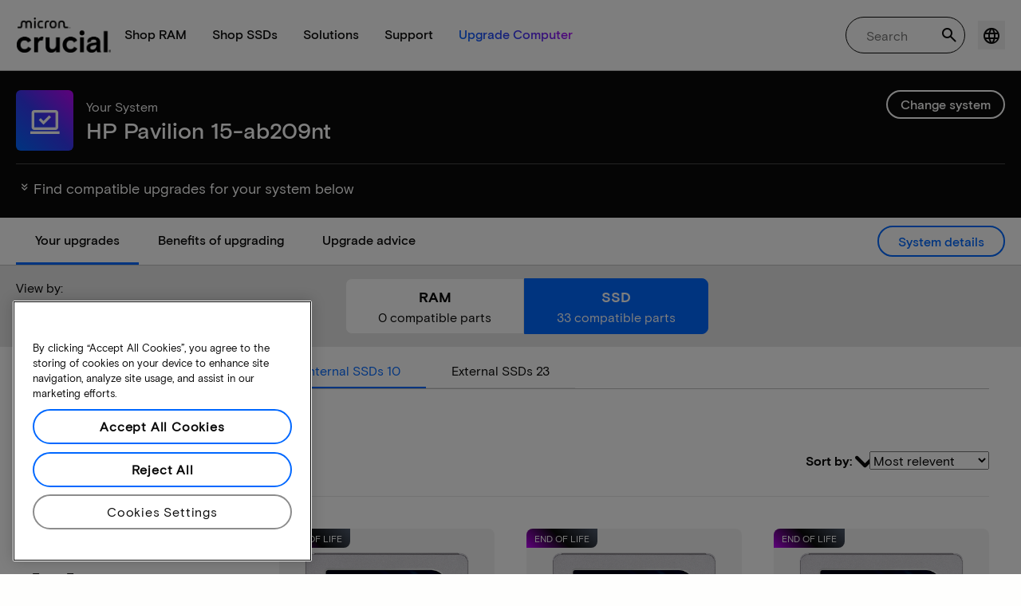

--- FILE ---
content_type: application/javascript;charset=utf-8
request_url: https://prod-cpg-cloud-uk.crucial.com/etc.clientlibs/crucial/cloud/clientlibs/clientlib-bootstrap.lc-da4720219eadfd9f789c2728705a2230-lc.min.js
body_size: 3536
content:
(self.webpackChunkaem_maven_archetype=self.webpackChunkaem_maven_archetype||[]).push([[4378],{79787:(o,e,s)=>{"use strict";s.r(e);var t=s(93633),n=s.n(t);n().registerHelper("ifEquals",((o,e,s)=>o===e?s.fn(void 0):s.inverse(void 0))),n().registerHelper("ifEqualsOR",((o,e,s,t,n)=>o===e||s===t?n.fn(void 0):n.inverse(void 0))),n().registerHelper("ifNotEquals",((o,e,s)=>o!==e?s.fn(void 0):s.inverse(void 0))),n().registerHelper("ifEqualsAND",((o,e,s,t,n)=>o===e&&s===t?n.fn(void 0):n.inverse(void 0))),n().registerHelper("subtract",((o,e)=>o-e)),n().registerHelper("json",(o=>JSON.stringify(o)))},47926:(o,e,s)=>{"use strict";s(79787);(0,s(21554).default)()},14939:(o,e,s)=>{var t={"./components/added-to-cart/added-to-cart.js":[89205,9,7520,2076,1840,8613],"./components/articlepagescomponents/dynamic-form/dynamic-form.js":[16764,9,7520,2076,1840,2224],"./components/articlepagescomponents/dynamicarticlemetadata/dynamicarticlemetadata.js":[3668,9,7520,2076,1462],"./components/articlepagescomponents/social-media-listing/social-media-listing.js":[95630,9,7520,2076,1840,5755],"./components/button/button.js":[91559,9,7520,2076,1840,962,439,3822],"./components/carousel/carousel.js":[44427,9,7520,2076,4492],"./components/checkbox/checkbox.js":[96897,9,61],"./components/core-components/accordion/accordion.js":[30064,9,7520,2076,1840,6352],"./components/core-components/articlepagecomponents/table-of-contents/table-of-contents.js":[53586,9,7520,2076,9431],"./components/core-components/breadcrumb/breadcrumb.js":[45344,9,7520,2076,4029],"./components/core-components/card/card.js":[1314,9,7520,2076,1840,962,439,4200],"./components/core-components/coreCarousel/coreCarousel.js":[71640,9,7520,2076,9017],"./components/core-components/progress/progress.js":[48280,9,9735],"./components/core-components/teaser/teaser.js":[38882,9,7242],"./components/core-components/teaserCards/teaserCards.js":[14392,9,7520,2076,1840,962,439,1927],"./components/custom-components/custom-link/custom-link.js":[80904,9,7520,2076,1840,7156],"./components/custom-components/custom-tab/custom-tab.js":[65980,9,7520,2076,7633],"./components/custom-components/linklist/linklist.js":[48362,9,7520,2076,1840,402],"./components/custom-offcanvas/custom-offcanvas.js":[39757,9,7520,2076,7943],"./components/drawer/drawer.js":[10697,9,7520,6289],"./components/dropdown/dropdown.js":[25265,9,4361],"./components/footer-menu/footer-menu.js":[72349,9,7520,2076,1840,962,439,7069],"./components/footer/footer.js":[61701,9,7520,2076,1840,1263],"./components/homepagetiles/homepagetiles.js":[43781,9,7520,2076,5841],"./components/image/image.js":[32413,9,7520,2076,3541],"./components/input/input.js":[72681,9,5698],"./components/link-icon/link-icon.js":[81621,9,7520,2076,1840,3360],"./components/livechat/livechat.js":[85907,9,8714],"./components/locale-dropdown/locale-dropdown.js":[70353,9,7520,2076,1840,3886],"./components/microncpg/footermega/footermega.js":[62944,7,3065],"./components/microncpg/headernavigation/headernavigation.js":[73912,9,2103],"./components/my-computer/my-computer.js":[67825,9,7520,2076,1840,962,439,2270],"./components/navbar-megamenu/login/login.js":[58602,9,7520,2076,1840,962,439,6261],"./components/navbar-megamenu/login/signout.js":[67260,9,7520,2076,1840,962,439,5187],"./components/navbar-megamenu/navbar-megamenu.js":[20641,9,7520,2076,1840,962,439,5187,6172,6143,4105,6261,4094],"./components/notification/notification.js":[76741,9,7520,2076,1840,5091],"./components/pagelist-v1/pagelist-v1.js":[61881,9,7520,2076,1840,962,439,6739],"./components/pagelist-v2/pagelist-v2.js":[19129,9,7520,2076,1840,962,439,536],"./components/pdp-compatibility-check/pdp-compatibility-check.js":[66437,9,7520,2076,4974],"./components/react-components/autocomplete-search/recentSearchesPlugin.js":[14653,9,7520,9754],"./components/react-components/category-product-list/useCategoryProductList.js":[52717,9,7520,2076,1840,5576],"./components/react-components/core/CUFPageInits.js":[7129,9,7520,2076,1840,1970],"./components/react-components/product-detail/components/relatedProductData.js":[30758,9,5964],"./components/react-components/product-registration/productRegistrationApiService.js":[21508,9,2076,1840,8525],"./components/react-components/product-registration/productRegistrationUtils.js":[40074,9,2787],"./components/react-components/stepper/stepperAnalytics.js":[24784,9,7520,2076,1840,751],"./components/react-components/stepper/stepperHooks.js":[52840,9,7520,2076,1840,962,439,751,6171],"./components/react-components/stepper/stepperMocks.js":[53103,9,962],"./components/react-components/stepper/stepperUtils.js":[97977,9,1840],"./components/react-components/top-picks/useTopPicks.js":[1494,9,7520,2076,1840,1030],"./components/search-noresults/search-noresults.js":[43599,9,7520,2076,1840,962,439,7760],"./components/selectbox/selectbox.js":[47841,9,4981],"./components/snackbar-css/snackbar-css.js":[64353,9,7520,2076,4549],"./components/snackbar/snackbar.js":[40389,9,7520,2076,439],"./components/sub-navigation/sub-navigation.js":[54193,9,7520,2076,1840,1970,1099],"./components/terms-conditions/terms-conditions.js":[84679,9,7520,2076,1840,962,439,8021],"./components/typography/typography.js":[47129,9,5481],"./components/upgrade-computer/upgrade-computer.js":[56571,9,7520,2076,1840,962,439,4648],"./components/upgrade-selector-section/upgrade-selector-section.js":[30215,9,7520,2076,1840,962,439,8898],"./components/upgrades-page/upgrades-page.js":[77697,9,7520,2076,1840,962,439,7259],"./components/user-dropdown/user-dropdown.js":[54521,9,7520,2076,1840,962,439,5187,6143],"./components/user-dropdown/util/user-dropdown-data-util.js":[98778,7,7520,2076,1840,962,439,4105],"./components/vertical-tab-with-icons/vertical-tab-with-icons.js":[18473,9,7520,2076,1840,1994],"./components/video/video.js":[70841,9,7520,2076,5899],"./components/warranty-page/warranty-page.js":[32497,9,7520,2076,1840,962,439,2082],"./constants/algolia.js":[3008,9,2076],"./constants/constants.js":[36802,9,7520,2076,1840],"./constants/productDetail.js":[67957,9,7520,2076],"./framework/initializer.js":[21554,9],"./hooks/useCardAnalytics.js":[18331,9,7520,2076,1840],"./hooks/useFetchCategoryData.js":[34613,9,2076],"./hooks/useGetCardsCountPerDevice.js":[33854,9,7520,2076],"./hooks/useKeyboardNavigation.js":[2382,9,7520,2076],"./hooks/useLocalizedItems.js":[40502,9,7520,2076,1840,962],"./hooks/usePortal.js":[29651,9,7520,2076],"./hooks/useToken.js":[672,9,7520,2076,1840],"./services/apiService.js":[64607,9,2076],"./services/cartQuantityService.js":[26944,9,7520,2076,1840],"./services/cartService.js":[27307,9,7520,2076,1840],"./services/drUserProfileDetailsService.js":[45469,9,7520,2076,1840],"./services/graphqlService.js":[47940,9,7520,2076,1840,962,439],"./services/index.js":[11946,9,7520,2076,1840,962],"./services/pricingService.js":[63621,9,7520,2076,1840],"./services/queries/customerQueries.js":[62533,9,7520,2076],"./services/sfdcPushService.js":[48797,9,7520,2076,1840],"./services/stepperApiService.js":[83768,9,2076,1840,962],"./services/tokenService.js":[66312,9,7520,2076,1840],"./site/js/hb-helpers.js":[79787,9],"./utils/analytics.js":[76743,9,7520,2076,1840],"./utils/apiConfig.js":[70641,9,7520,2076,1840],"./utils/breakpoint.js":[82324,9,2076],"./utils/common.js":[41050,9,7520,2076,1840,962,439],"./utils/csrf.js":[36857,9,2076],"./utils/domConfig.js":[85213,9,7520,2076],"./utils/emblaCarouselConfig.js":[87488,9,7520,2076],"./utils/externalScript.js":[93439,9,2076],"./utils/fieldRenderer.js":[26080,9,7520,2076],"./utils/formEngine.js":[85451,9,7520,2076],"./utils/insights.js":[56750,9,7520,2076,1840],"./utils/modalConfig.js":[49592,9,7520,2076],"./utils/offcanvas.js":[76138,9,7520,2076],"./utils/pageListFilters.js":[13605,9,7520,2076],"./utils/pagelistPagination.js":[30828,9,7520,2076,1840],"./utils/parseProp.js":[27789,9,2076],"./utils/tabConfig.js":[92766,9,7520,2076],"./utils/tooltip.js":[34432,9,7520,2076],"./utils/truncationTooltips.js":[80188,9,7520,2076],"./utils/validators.js":[15788,9,7520,2076]};function n(o){if(!s.o(t,o))return Promise.resolve().then((()=>{var e=new Error("Cannot find module '"+o+"'");throw e.code="MODULE_NOT_FOUND",e}));var e=t[o],n=e[0];return Promise.all(e.slice(2).map(s.e)).then((()=>s.t(n,16|e[1])))}n.keys=()=>Object.keys(t),n.id=14939,o.exports=n},48688:(o,e,s)=>{var t={"./components/react-components/algolia-components/appliedFilters/appliedFilters.jsx":[1163,7520,8886],"./components/react-components/algolia-components/card/ArticleCard.jsx":[89573,7520,2076,1840,962,439,1138],"./components/react-components/algolia-components/card/CUFCard.jsx":[95089,7520,2076,1840,962,439,4278],"./components/react-components/algolia-components/card/UpgradeCard.jsx":[99263,7520,2076,1840,3344],"./components/react-components/algolia-components/card/card.jsx":[9683,7520,2076,1840,962,439,4200],"./components/react-components/algolia-components/card/shimmerImage.jsx":[45501,7520,2076,7778],"./components/react-components/algolia-components/carousel/carousel.jsx":[71443,2076,4492],"./components/react-components/algolia-components/clearFilters/clearFilters.jsx":[18443,7520,8902],"./components/react-components/algolia-components/errorBoundary/globalErrorBoundary.jsx":[94650,7520,2076,1840,962,439,4553,9697],"./components/react-components/algolia-components/errorBoundary/hitsEmptyBoundary.jsx":[78458,7520,1737],"./components/react-components/algolia-components/errorBoundary/systemErrorScanner.jsx":[12934,7520,2076,1840,962,439,4553],"./components/react-components/algolia-components/filtersSidebar/filtersSidebar.jsx":[98621,7520,2025,3725],"./components/react-components/algolia-components/filtersSidebar/linkRefinement.jsx":[90773,7520,2025],"./components/react-components/algolia-components/sortDropdown/sortDropdown.jsx":[98549,7520,2076,4377],"./components/react-components/algolia-components/statsInfo/statsInfo.jsx":[11757,7520,2076,5163],"./components/react-components/autocomplete-search/ArticleResults.jsx":[10039,7520,2076,1840,962,439,7394],"./components/react-components/autocomplete-search/NoResultsHandler.jsx":[9784,7520,1181],"./components/react-components/autocomplete-search/ProductResults.jsx":[77930,7520,2076,1840,962,439,7778,2427],"./components/react-components/autocomplete-search/RecentSearches.jsx":[27882,5419],"./components/react-components/autocomplete-search/SearchInput.jsx":[86319,7520,2076,5546],"./components/react-components/autocomplete-search/Suggestions.jsx":[60240,7520,2076,3477],"./components/react-components/autocomplete-search/TrendingSuggestions.jsx":[86673,7520,8192],"./components/react-components/autocomplete-search/autocomplete-search.jsx":[49594,7520,2076,1840,962,439,9754,2091],"./components/react-components/category-product-list/category-product-list.jsx":[34074,7520,2076,1840,962,439,5576,9128,8369],"./components/react-components/category-result-pages/article-card/article-card.jsx":[97882,7520,2076,1840,962,439,587],"./components/react-components/category-result-pages/article-cards-listing/article-cards-listing.jsx":[58154,193],"./components/react-components/category-result-pages/category-listing/category-listing.jsx":[36994,7520,2076,1840,962,439,93],"./components/react-components/category-result-pages/category-result-pages.jsx":[42618,7520,2076,1840,962,439,8043],"./components/react-components/category-result-pages/pagination/pagination.jsx":[2252,7520,2076,1840,6694],"./components/react-components/change-system/change-system.jsx":[88426,7520,2076,1840,5360],"./components/react-components/cufproduct/common/accordion/accordion.jsx":[43454,7520,2076,6352],"./components/react-components/cufproduct/common/errorBoundary/errorBoundary.jsx":[4270,9726],"./components/react-components/cufproduct/common/tab/tab.jsx":[84646,7520,2076,1840,3747],"./components/react-components/cufproduct/components/category/category.jsx":[84875,334],"./components/react-components/cufproduct/components/clearRefinement/clearRefinement.jsx":[7297,7520,1438],"./components/react-components/cufproduct/components/currentrefinement/currentrefinement.jsx":[99297,7520,2076,1190],"./components/react-components/cufproduct/components/customCurrentRefinements/customCurrentRefinements.jsx":[90987,7520,9388],"./components/react-components/cufproduct/components/filter/filter.jsx":[35379,7520,3140],"./components/react-components/cufproduct/components/noResults/noResults.jsx":[11057,7520,2076,1840,962,439,9915],"./components/react-components/cufproduct/components/noResultsBoundary/noResultsBoundary.jsx":[88285,7520,2076,1840,962,439,1],"./components/react-components/cufproduct/components/pagination/pagination.jsx":[4043,7520,2076,6694],"./components/react-components/cufproduct/components/sort/sort.jsx":[2755,7520,1526],"./components/react-components/cufproduct/cufproduct.jsx":[37298,7520,2076,1840,962,439,334,5865],"./components/react-components/device-tiles/device-tiles.jsx":[59292,7520,2076,1840,8492],"./components/react-components/inputField/inputField.jsx":[45584,1222],"./components/react-components/offline-form/offline-form.jsx":[89176,7520,2076,5842],"./components/react-components/product-detail/components/MediaItem.jsx":[75131,7520,2076,7778,491],"./components/react-components/product-detail/components/MediaModal.jsx":[45107,7520,2076,3105],"./components/react-components/product-detail/components/ProductCarousel.jsx":[63921,7520,2076,7778,491,2509],"./components/react-components/product-detail/components/ProductInfo.jsx":[11343,7520,2076,1840,962,439,1115],"./components/react-components/product-detail/components/ProductPrice.jsx":[57256,7520,2076,1840,962,439,6498],"./components/react-components/product-detail/components/RelatedProductDetail.jsx":[45225,7520,2076,1840,5964,2423],"./components/react-components/product-detail/components/ReplacementProduct.jsx":[44737,7520,2076,1840,7778,2879],"./components/react-components/product-detail/product-detail.jsx":[32090,7520,2076,1840,7778,5964,491,2423,2509,6319],"./components/react-components/product-list/product-hit-list.jsx":[37064,7520,2076,2844],"./components/react-components/product-list/product-list-filter-offcanvas.jsx":[37961,7520,2076,1840,8099],"./components/react-components/product-list/product-list.jsx":[80416,7520,2076,1840,962,439,644],"./components/react-components/product-power-rating/product-power-rating.jsx":[74626,7520,2076,1840,8751],"./components/react-components/product-registration/product-registration.jsx":[32922,7520,2076,1840,962,439,8525,2787,9999],"./components/react-components/product-specification/product-specification.jsx":[9210,7520,2076,9643],"./components/react-components/product-sticky-info/product-sticky-info.jsx":[14486,7520,2076,1840,3114],"./components/react-components/search-results/search-results.jsx":[2402,7520,2076,1840,962,439,916,5455],"./components/react-components/search-results/search-tab.jsx":[29537,7520,2076,916],"./components/react-components/skeleton/AccordionSkeleton.jsx":[55672,933],"./components/react-components/skeleton/SystemUpgrade.jsx":[17210,4563],"./components/react-components/skeleton/card-skeleton.jsx":[33361,9128],"./components/react-components/skeleton/tab-skeleton.jsx":[72140,2673],"./components/react-components/star-rating/StarIcon.jsx":[22421,3061],"./components/react-components/star-rating/star-rating.jsx":[26874,6672],"./components/react-components/stepper/stepper.jsx":[24554,7520,2076,1840,962,439,751,6171,4917],"./components/react-components/support-articles/support-articles-list.jsx":[47417,7520,2076,4414],"./components/react-components/support-articles/support-articles.jsx":[53150,7520,2076,1840,962,439,4553,9697,6805],"./components/react-components/system-details/system-details.jsx":[55732,7520,2076,1840,2016],"./components/react-components/system-upgrades/system-upgrades-list.jsx":[9841,7520,2076,7050],"./components/react-components/system-upgrades/system-upgrades.jsx":[75318,7520,2076,1840,962,439,4553,9697,3697],"./components/react-components/top-picks/top-picks.jsx":[45690,7520,2076,1840,962,439,1030,2114],"./components/react-components/upgrade-device-selector/upgrade-device-selector.jsx":[63962,7520,2076,1840,4333],"./components/react-components/user-setting/AccountCreated.jsx":[88561,7520,2076,1840,4441],"./components/react-components/user-setting/CreateAccount.jsx":[92401,7520,2076,1840,962,439,3931],"./components/react-components/user-setting/ForgotPassword.jsx":[98728,7520,2076,1840,962,439,1868],"./components/react-components/user-setting/ForgotPasswordHelp.jsx":[80077,7520,2076,1840,7685],"./components/react-components/user-setting/SignIn.jsx":[40632,7520,2076,1840,962,439,2220],"./components/react-components/user-setting/user-setting.jsx":[33016,7520,2076,1840,962,439,6172]};function n(o){if(!s.o(t,o))return Promise.resolve().then((()=>{var e=new Error("Cannot find module '"+o+"'");throw e.code="MODULE_NOT_FOUND",e}));var e=t[o],n=e[0];return Promise.all(e.slice(1).map(s.e)).then((()=>s(n)))}n.keys=()=>Object.keys(t),n.id=48688,o.exports=n}},o=>{o.O(0,[7520,2076],(()=>{return e=47926,o(o.s=e);var e}));o.O()}]);